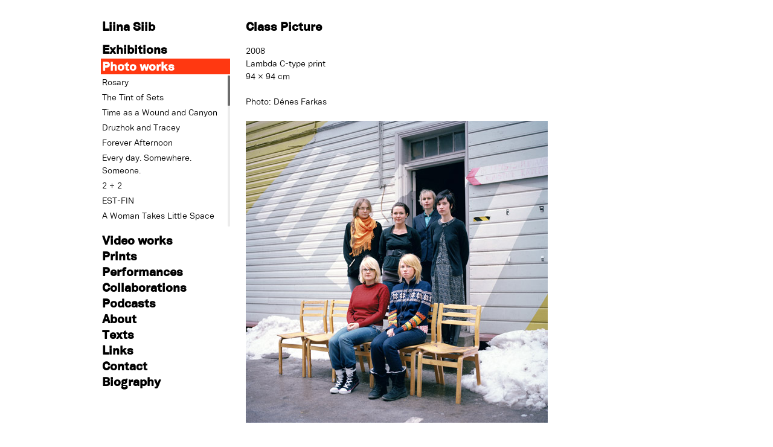

--- FILE ---
content_type: text/html; charset=UTF-8
request_url: https://liinasiib.com/class-picture/
body_size: 8213
content:
<!DOCTYPE html>
<html lang="en-US">
<head>
<meta charset="UTF-8" />
<meta name="viewport" content="width=device-width" />
<title>Class Picture | Liina Siib</title>
<meta name="description" content="Homepage of Liina Siib, visual artist." />
<meta name="author" content="Liina Siib" />
<meta name="keywords" content="Liina Siib, Exhibitions, Photo works, Video works" />
<link rel="profile" href="http://gmpg.org/xfn/11" />
<link rel="pingback" href="https://liinasiib.com/xmlrpc.php" />
<link href="https://liinasiib.com/wp-content/themes/liina-siib/js/CustomScrollbar/jquery.mCustomScrollbar.min.css" rel="stylesheet" type="text/css">

<!--[if lt IE 9]>
<script src="https://liinasiib.com/wp-content/themes/liina-siib/js/html5.js" type="text/javascript"></script>
<![endif]-->

<meta name='robots' content='max-image-preview:large' />
<link rel='dns-prefetch' href='//s.w.org' />
<link rel="alternate" type="application/rss+xml" title="Liina Siib &raquo; Feed" href="https://liinasiib.com/feed/" />
		<script type="text/javascript">
			window._wpemojiSettings = {"baseUrl":"https:\/\/s.w.org\/images\/core\/emoji\/13.1.0\/72x72\/","ext":".png","svgUrl":"https:\/\/s.w.org\/images\/core\/emoji\/13.1.0\/svg\/","svgExt":".svg","source":{"concatemoji":"https:\/\/liinasiib.com\/wp-includes\/js\/wp-emoji-release.min.js?ver=5.8.9"}};
			!function(e,a,t){var n,r,o,i=a.createElement("canvas"),p=i.getContext&&i.getContext("2d");function s(e,t){var a=String.fromCharCode;p.clearRect(0,0,i.width,i.height),p.fillText(a.apply(this,e),0,0);e=i.toDataURL();return p.clearRect(0,0,i.width,i.height),p.fillText(a.apply(this,t),0,0),e===i.toDataURL()}function c(e){var t=a.createElement("script");t.src=e,t.defer=t.type="text/javascript",a.getElementsByTagName("head")[0].appendChild(t)}for(o=Array("flag","emoji"),t.supports={everything:!0,everythingExceptFlag:!0},r=0;r<o.length;r++)t.supports[o[r]]=function(e){if(!p||!p.fillText)return!1;switch(p.textBaseline="top",p.font="600 32px Arial",e){case"flag":return s([127987,65039,8205,9895,65039],[127987,65039,8203,9895,65039])?!1:!s([55356,56826,55356,56819],[55356,56826,8203,55356,56819])&&!s([55356,57332,56128,56423,56128,56418,56128,56421,56128,56430,56128,56423,56128,56447],[55356,57332,8203,56128,56423,8203,56128,56418,8203,56128,56421,8203,56128,56430,8203,56128,56423,8203,56128,56447]);case"emoji":return!s([10084,65039,8205,55357,56613],[10084,65039,8203,55357,56613])}return!1}(o[r]),t.supports.everything=t.supports.everything&&t.supports[o[r]],"flag"!==o[r]&&(t.supports.everythingExceptFlag=t.supports.everythingExceptFlag&&t.supports[o[r]]);t.supports.everythingExceptFlag=t.supports.everythingExceptFlag&&!t.supports.flag,t.DOMReady=!1,t.readyCallback=function(){t.DOMReady=!0},t.supports.everything||(n=function(){t.readyCallback()},a.addEventListener?(a.addEventListener("DOMContentLoaded",n,!1),e.addEventListener("load",n,!1)):(e.attachEvent("onload",n),a.attachEvent("onreadystatechange",function(){"complete"===a.readyState&&t.readyCallback()})),(n=t.source||{}).concatemoji?c(n.concatemoji):n.wpemoji&&n.twemoji&&(c(n.twemoji),c(n.wpemoji)))}(window,document,window._wpemojiSettings);
		</script>
		<style type="text/css">
img.wp-smiley,
img.emoji {
	display: inline !important;
	border: none !important;
	box-shadow: none !important;
	height: 1em !important;
	width: 1em !important;
	margin: 0 .07em !important;
	vertical-align: -0.1em !important;
	background: none !important;
	padding: 0 !important;
}
</style>
	<link rel='stylesheet' id='Liina Siib-style-css'  href='https://liinasiib.com/wp-content/themes/liina-siib/style.css?ver=5.8.9' type='text/css' media='all' />
<link rel="https://api.w.org/" href="https://liinasiib.com/wp-json/" /><link rel="alternate" type="application/json" href="https://liinasiib.com/wp-json/wp/v2/posts/444" /><link rel="canonical" href="https://liinasiib.com/class-picture/" />
<link rel="alternate" type="application/json+oembed" href="https://liinasiib.com/wp-json/oembed/1.0/embed?url=https%3A%2F%2Fliinasiib.com%2Fclass-picture%2F" />
<link rel="alternate" type="text/xml+oembed" href="https://liinasiib.com/wp-json/oembed/1.0/embed?url=https%3A%2F%2Fliinasiib.com%2Fclass-picture%2F&#038;format=xml" />

<!-- BEGIN Clicky Analytics v2.2.3 Tracking - https://deconf.com/clicky-analytics-dashboard-wordpress/ -->
<script type="text/javascript">
  var clicky_custom = clicky_custom || {};
  clicky_custom.outbound_pattern = ['/go/','/out/'];
</script>

<script async src="//static.getclicky.com/101014123.js"></script>

<!-- END Clicky Analytics v2.2.3 Tracking - https://deconf.com/clicky-analytics-dashboard-wordpress/ -->

<script>
  (function(i,s,o,g,r,a,m){i['GoogleAnalyticsObject']=r;i[r]=i[r]||function(){
  (i[r].q=i[r].q||[]).push(arguments)},i[r].l=1*new Date();a=s.createElement(o),
  m=s.getElementsByTagName(o)[0];a.async=1;a.src=g;m.parentNode.insertBefore(a,m)
  })(window,document,'script','//www.google-analytics.com/analytics.js','ga');

  ga('create', 'UA-47934831-1', 'liinasiib.com');
  ga('send', 'pageview');

</script></head>

<body class="post-template-default single single-post postid-444 single-format-standard">
<div id="page" class="hfeed site">
		<header id="masthead" class="site-header" role="banner">
		<div class="site-branding">
			<h1 class="site-title"><a href="https://liinasiib.com/" title="Liina Siib" rel="home">Liina Siib</a></h1>
			<h2 class="site-description"></h2>
		</div>

	</header><!-- #masthead -->

	<div id="main" class="site-main">

	<div id="primary" class="content-area">
		<div id="content" class="site-content" role="main">

		
			
<article id="post-444" class="post-444 post type-post status-publish format-standard hentry category-photo-works" class="hentry">
	<header class="entry-header">
		<h1 class="entry-title">Class Picture</h1>

		
	</header><!-- .entry-header -->

	<div class="entry-content">
		<p>2008<br />
Lambda C-type print<br />
94 × 94 cm</p>
<p>Photo: Dénes Farkas</p>
<p><a href="https://liinasiib.com/wp-content/uploads/2013/05/klassipilt.jpg"><img loading="lazy" width="500" height="500" class="alignnone size-full wp-image-1405" alt="klassipilt" src="https://liinasiib.com/wp-content/uploads/2013/05/klassipilt.jpg" srcset="https://liinasiib.com/wp-content/uploads/2013/05/klassipilt.jpg 500w, https://liinasiib.com/wp-content/uploads/2013/05/klassipilt-150x150.jpg 150w, https://liinasiib.com/wp-content/uploads/2013/05/klassipilt-300x300.jpg 300w" sizes="(max-width: 500px) 100vw, 500px" /></a></p>
<p>&nbsp;</p>
			
	</div><!-- .entry-content -->

	<footer class="entry-meta">
		
		
					</footer><!-- .entry-meta -->
</article><!-- #post-## -->
				<nav role="navigation" id="nav-below" class="navigation-post">
		<h1 class="screen-reader-text">Post navigation</h1>

	
		<div class="nav-previous"><a href="https://liinasiib.com/birth-curve-room/" rel="prev"><span class="meta-nav">&larr;</span> Birth Curve Room</a></div>		<div class="nav-next"><a href="https://liinasiib.com/happy-hunting-grounds-3/" rel="next">Happy Hunting Grounds <span class="meta-nav">&rarr;</span></a></div>
	
	</nav><!-- #nav-below -->
	
			
		
		</div><!-- #content -->
	</div><!-- #primary -->

	<div id="secondary" class="widget-area" role="complementary">
				<aside id="nav_menu-2" class="widget widget_nav_menu"><div class="menu-navigation-container"><ul id="menu-navigation" class="menu"><li id="menu-item-19" class="menu-item-19"><a href="/liinasiib.com/the-tint-of-sets/">Exhibitions</a>
<ul class="sub-menu">
	<li id="menu-item-6533" class="menu-item-6533"><a href="https://liinasiib.com/the-tint-of-sets/">The Tint of Sets</a></li>
	<li id="menu-item-6310" class="menu-item-6310"><a href="https://liinasiib.com/atlas-of-amphibian-ness/">Atlas of Amphibian-ness</a></li>
	<li id="menu-item-6126" class="menu-item-6126"><a href="https://liinasiib.com/in-the-storm-of-roses/">In the Storm of Roses</a></li>
	<li id="menu-item-5908" class="menu-item-5908"><a href="https://liinasiib.com/the-meaning-of-plus/">The Meaning of Plus</a></li>
	<li id="menu-item-5707" class="menu-item-5707"><a href="https://liinasiib.com/linda-vilde-museum/">Linda Vilde Museum</a></li>
	<li id="menu-item-5316" class="menu-item-5316"><a href="https://liinasiib.com/huldufolk-hidden-people/">Huldufólk</a></li>
	<li id="menu-item-4898" class="menu-item-4898"><a href="https://liinasiib.com/politics-of-paradise/">Politics of Paradise</a></li>
	<li id="menu-item-5261" class="menu-item-5261"><a href="https://liinasiib.com/freedom-radio-39-89-19/">Freedom Radio 39.89.19</a></li>
	<li id="menu-item-4950" class="menu-item-4950"><a href="https://liinasiib.com/urban-symphony-in-e-minor-ii/">Urban Symphony in E-minor II</a></li>
	<li id="menu-item-4947" class="menu-item-4947"><a href="https://liinasiib.com/urban-symphony-in-e-minor-i/">Urban Symphony in E-minor I</a></li>
	<li id="menu-item-4713" class="menu-item-4713"><a href="https://liinasiib.com/riboca1/">RIBOCA1</a></li>
	<li id="menu-item-4555" class="menu-item-4555"><a href="https://liinasiib.com/das-trugbild/">Das Trugbild</a></li>
	<li id="menu-item-4234" class="menu-item-4234"><a href="https://liinasiib.com/the-chimera/">The Chimera</a></li>
	<li id="menu-item-3877" class="menu-item-3877"><a href="https://liinasiib.com/prosumer/">Prosu(u)mer</a></li>
	<li id="menu-item-3621" class="menu-item-3621"><a href="https://liinasiib.com/kuff/">KuFF</a></li>
	<li id="menu-item-2983" class="menu-item-2983"><a href="https://liinasiib.com/the-girls-next-door-2/">The Girls Next Door</a></li>
	<li id="menu-item-3160" class="menu-item-3160"><a href="https://liinasiib.com/saaremaa-waltz-2/">Saaremaa Waltz</a></li>
	<li id="menu-item-3113" class="menu-item-3113"><a href="https://liinasiib.com/our-personal-archives/">Our Personal Archives</a></li>
	<li id="menu-item-3014" class="menu-item-3014"><a href="https://liinasiib.com/spin-around-and-twirl-2/">Spin around and twirl. Stuttgart</a></li>
	<li id="menu-item-2925" class="menu-item-2925"><a href="https://liinasiib.com/time-out/">Time Out</a></li>
	<li id="menu-item-2908" class="menu-item-2908"><a href="https://liinasiib.com/telling-tales-vilnius/">Telling Tales. Vilnius</a></li>
	<li id="menu-item-2872" class="menu-item-2872"><a href="https://liinasiib.com/shifting-identities/">Shifting Identities</a></li>
	<li id="menu-item-2696" class="menu-item-2696"><a href="https://liinasiib.com/spin-around-and-twirl/">Spin around and twirl. Berlin</a></li>
	<li id="menu-item-2657" class="menu-item-2657"><a href="https://liinasiib.com/carnations-and-tulips/">Carnations and Tulips</a></li>
	<li id="menu-item-2466" class="menu-item-2466"><a href="https://liinasiib.com/literacy/">Literacy – Illiteracy</a></li>
	<li id="menu-item-2483" class="menu-item-2483"><a href="https://liinasiib.com/telling-tales/">Telling Tales. Biel / Bienne</a></li>
	<li id="menu-item-2445" class="menu-item-2445"><a href="https://liinasiib.com/capa-project-contemporary-projected-images/">Capa Project – Contemporary Projected Images</a></li>
	<li id="menu-item-2404" class="menu-item-2404"><a href="https://liinasiib.com/i-dont-eat-flowers/">I Don’t Eat Flowers</a></li>
	<li id="menu-item-2032" class="menu-item-2032"><a href="https://liinasiib.com/from-artist-to-the-library-4/">From Artists to the Library</a></li>
	<li id="menu-item-702" class="menu-item-702"><a href="https://liinasiib.com/icastica-3/">Icastica</a></li>
	<li id="menu-item-408" class="menu-item-408"><a href="https://liinasiib.com/ladyfest/">LadyFest</a></li>
	<li id="menu-item-409" class="menu-item-409"><a href="https://liinasiib.com/the-girls-next-door/">The Girls Next Door</a></li>
	<li id="menu-item-410" class="menu-item-410"><a href="https://liinasiib.com/eesti-fotokunstimess/">Estonian photo art fair</a></li>
	<li id="menu-item-411" class="menu-item-411"><a href="https://liinasiib.com/speed-of-darkness-and-other-stories/">Speed of Darkness and Other Stories</a></li>
	<li id="menu-item-412" class="menu-item-412"><a href="https://liinasiib.com/mazzano/">Mazzano!</a></li>
	<li id="menu-item-413" class="menu-item-413"><a href="https://liinasiib.com/a-woman-takes-little-space/">A Woman Takes Little Space – vol 3</a></li>
	<li id="menu-item-414" class="menu-item-414"><a href="https://liinasiib.com/art-as-drug/">Art As Drug</a></li>
	<li id="menu-item-415" class="menu-item-415"><a href="https://liinasiib.com/sylt-without-ulrike/">Sylt Without Ulrike</a></li>
	<li id="menu-item-823" class="menu-item-823"><a href="https://liinasiib.com/a-woman-takes-little-space-3/">A Woman Takes Little Space – 54th Venice Biennale</a></li>
	<li id="menu-item-940" class="menu-item-940"><a href="https://liinasiib.com/revenge/">Revenge</a></li>
	<li id="menu-item-941" class="menu-item-941"><a href="https://liinasiib.com/gimme-danger/">Gimme Danger</a></li>
	<li id="menu-item-942" class="menu-item-942"><a href="https://liinasiib.com/take-care/">Take Care</a></li>
	<li id="menu-item-943" class="menu-item-943"><a href="https://liinasiib.com/the-man-in-the-back-seat/">The Man In The Back Seat</a></li>
	<li id="menu-item-1033" class="menu-item-1033"><a href="https://liinasiib.com/a-woman-takes-little-space-2/">A Woman Takes Little Space</a></li>
	<li id="menu-item-417" class="menu-item-417"><a href="https://liinasiib.com/happy-hunting-grounds-2/">Happy Hunting Grounds</a></li>
	<li id="menu-item-420" class="menu-item-420"><a href="https://liinasiib.com/apartness/">Apartness</a></li>
	<li id="menu-item-421" class="menu-item-421"><a href="https://liinasiib.com/restaging-the-past/">Restaging the Past</a></li>
	<li id="menu-item-422" class="menu-item-422"><a href="https://liinasiib.com/the-border-state/">The Border State</a></li>
	<li id="menu-item-424" class="menu-item-424"><a href="https://liinasiib.com/continuous-past/">Continuous Past</a></li>
	<li id="menu-item-423" class="menu-item-423"><a href="https://liinasiib.com/transparent-generation/">Transparent Generation</a></li>
	<li id="menu-item-426" class="menu-item-426"><a href="https://liinasiib.com/lla-ri-lli-ra/">Lla Ri Lli Ra</a></li>
	<li id="menu-item-427" class="menu-item-427"><a href="https://liinasiib.com/wake-up/">Wake Up!</a></li>
	<li id="menu-item-428" class="menu-item-428"><a href="https://liinasiib.com/time-in-mazzano-3/">Time in Mazzano 3</a></li>
	<li id="menu-item-429" class="menu-item-429"><a href="https://liinasiib.com/eye-strip/">Eye Strip</a></li>
	<li id="menu-item-430" class="menu-item-430"><a href="https://liinasiib.com/marlowe-2/">Marlowe</a></li>
	<li id="menu-item-431" class="menu-item-431"><a href="https://liinasiib.com/xiii-cerveira-biennial/">XIII Cerveira Biennial</a></li>
	<li id="menu-item-432" class="menu-item-432"><a href="https://liinasiib.com/stepdesires/">Stepdesires</a></li>
	<li id="menu-item-433" class="menu-item-433"><a href="https://liinasiib.com/drive/">Drive</a></li>
</ul>
</li>
<li id="menu-item-62" class="current-menu-parent menu-item-62"><a href="https://liinasiib.com/rosary/">Photo works</a>
<ul class="sub-menu">
	<li id="menu-item-6631" class="menu-item-6631"><a href="https://liinasiib.com/rosary/">Rosary</a></li>
	<li id="menu-item-6548" class="menu-item-6548"><a href="https://liinasiib.com/the-tint-of-sets-2/">The Tint of Sets</a></li>
	<li id="menu-item-6395" class="menu-item-6395"><a href="https://liinasiib.com/time-as-a-wound-and-canyon/">Time as a Wound and Canyon</a></li>
	<li id="menu-item-6160" class="menu-item-6160"><a href="https://liinasiib.com/druzhok-and-tracey/">Druzhok and Tracey</a></li>
	<li id="menu-item-6355" class="menu-item-6355"><a href="https://liinasiib.com/forever-afternoon/">Forever Afternoon</a></li>
	<li id="menu-item-6089" class="menu-item-6089"><a href="https://liinasiib.com/every-day-somewhere-someone/">Every day. Somewhere. Someone.</a></li>
	<li id="menu-item-5402" class="menu-item-5402"><a href="https://liinasiib.com/2-2/">2 + 2</a></li>
	<li id="menu-item-6271" class="menu-item-6271"><a href="https://liinasiib.com/est-fin/">EST-FIN</a></li>
	<li id="menu-item-1666" class="menu-item-1666"><a href="https://liinasiib.com/a-woman-takes-little-space-ph/">A Woman Takes Little Space</a></li>
	<li id="menu-item-4215" class="menu-item-4215"><a href="https://liinasiib.com/tallinn-book-printers/">Tallinn Book Printers</a></li>
	<li id="menu-item-4333" class="menu-item-4333"><a href="https://liinasiib.com/the-cooks/">Cook and Bake</a></li>
	<li id="menu-item-2882" class="menu-item-2882"><a href="https://liinasiib.com/lido-di-ostia/">Lido di Ostia</a></li>
	<li id="menu-item-3871" class="menu-item-3871"><a href="https://liinasiib.com/kyiv-april-1986/">Kyiv April 1986</a></li>
	<li id="menu-item-477" class="menu-item-477"><a href="https://liinasiib.com/terra-mariana/">Terra Mariana</a></li>
	<li id="menu-item-476" class="menu-item-476"><a href="https://liinasiib.com/double-happiness-2/">Double Happiness</a></li>
	<li id="menu-item-2766" class="menu-item-2766"><a href="https://liinasiib.com/sylt-beach-2/">Sylt Beach</a></li>
	<li id="menu-item-478" class="menu-item-478"><a href="https://liinasiib.com/hansel-und-gretel/">Hänsel und Gretel</a></li>
	<li id="menu-item-481" class="menu-item-481"><a href="https://liinasiib.com/a-room-of-ones-own-2/">A Room of One’s Own</a></li>
	<li id="menu-item-482" class="menu-item-482"><a href="https://liinasiib.com/apartness-2/">Apartness</a></li>
	<li id="menu-item-483" class="menu-item-483"><a href="https://liinasiib.com/revenge-location/">Revenge Location</a></li>
	<li id="menu-item-484" class="menu-item-484"><a href="https://liinasiib.com/happy-hunting-grounds-3/">Happy Hunting Grounds</a></li>
	<li id="menu-item-485" class="current-menu-item menu-item-485"><a href="https://liinasiib.com/class-picture/" aria-current="page">Class Picture</a></li>
	<li id="menu-item-486" class="menu-item-486"><a href="https://liinasiib.com/birth-curve-room/">Birth Curve Room</a></li>
	<li id="menu-item-487" class="menu-item-487"><a href="https://liinasiib.com/sojamae/">Sõjamäe</a></li>
	<li id="menu-item-488" class="menu-item-488"><a href="https://liinasiib.com/lla-ri-lli-ra-2/">Lla Ri Lli Ra</a></li>
	<li id="menu-item-489" class="menu-item-489"><a href="https://liinasiib.com/piacere-di-noia/">Piacere di noia</a></li>
	<li id="menu-item-490" class="menu-item-490"><a href="https://liinasiib.com/herr-und-hund/">Herr und Hund</a></li>
	<li id="menu-item-491" class="menu-item-491"><a href="https://liinasiib.com/marlowe-path/">Marlowe Path</a></li>
	<li id="menu-item-492" class="menu-item-492"><a href="https://liinasiib.com/dexiosis/">Dexiosis</a></li>
	<li id="menu-item-493" class="menu-item-493"><a href="https://liinasiib.com/botanical-garden/">Botanical Garden</a></li>
	<li id="menu-item-494" class="menu-item-494"><a href="https://liinasiib.com/the-fig-leaf/">The Fig Leaf</a></li>
	<li id="menu-item-495" class="menu-item-495"><a href="https://liinasiib.com/toys/">Toys</a></li>
	<li id="menu-item-496" class="menu-item-496"><a href="https://liinasiib.com/movie-posters/">Movie Posters</a></li>
	<li id="menu-item-498" class="menu-item-498"><a href="https://liinasiib.com/childrens-album-ii/">Children’s Album II</a></li>
	<li id="menu-item-499" class="menu-item-499"><a href="https://liinasiib.com/childrens-album-i/">Children’s Album I</a></li>
	<li id="menu-item-500" class="menu-item-500"><a href="https://liinasiib.com/shift/">Shift</a></li>
	<li id="menu-item-502" class="menu-item-502"><a href="https://liinasiib.com/hypnosis/">Hypnosis</a></li>
	<li id="menu-item-503" class="menu-item-503"><a href="https://liinasiib.com/sharmanka-sharlatanka/">Sharmanka-Sharlatanka</a></li>
	<li id="menu-item-504" class="menu-item-504"><a href="https://liinasiib.com/seance/">Séance</a></li>
	<li id="menu-item-505" class="menu-item-505"><a href="https://liinasiib.com/pastoral/">Pastoral</a></li>
	<li id="menu-item-506" class="menu-item-506"><a href="https://liinasiib.com/le-carceri/">Le Carceri</a></li>
	<li id="menu-item-507" class="menu-item-507"><a href="https://liinasiib.com/scratch-drive/">Scratch Drive</a></li>
	<li id="menu-item-508" class="menu-item-508"><a href="https://liinasiib.com/presumed-innocence-ii/">Presumed Innocence II</a></li>
	<li id="menu-item-509" class="menu-item-509"><a href="https://liinasiib.com/presumed-innocence-i/">Presumed Innocence I</a></li>
	<li id="menu-item-510" class="menu-item-510"><a href="https://liinasiib.com/hospitality/">Hospitality</a></li>
	<li id="menu-item-511" class="menu-item-511"><a href="https://liinasiib.com/coat-of-the-season/">Coat of the Season</a></li>
	<li id="menu-item-512" class="menu-item-512"><a href="https://liinasiib.com/desidentification/">Desidentification</a></li>
	<li id="menu-item-513" class="menu-item-513"><a href="https://liinasiib.com/stills/">Stills</a></li>
	<li id="menu-item-514" class="menu-item-514"><a href="https://liinasiib.com/still-life/">Still life</a></li>
</ul>
</li>
<li id="menu-item-63" class="menu-item-63"><a href="https://liinasiib.com/and-then-came-the-end/">Video works</a>
<ul class="sub-menu">
	<li id="menu-item-6657" class="menu-item-6657"><a href="https://liinasiib.com/and-then-came-the-end/">And Then Came The End</a></li>
	<li id="menu-item-6407" class="menu-item-6407"><a href="https://liinasiib.com/period-and-system/">Period and System</a></li>
	<li id="menu-item-6438" class="menu-item-6438"><a href="https://liinasiib.com/august-procession/">August Procession</a></li>
	<li id="menu-item-5231" class="menu-item-5231"><a href="https://liinasiib.com/die-etappe/">Die Etappe</a></li>
	<li id="menu-item-5251" class="menu-item-5251"><a href="https://liinasiib.com/25-02-_26-02/">25.02._26.02.</a></li>
	<li id="menu-item-5121" class="menu-item-5121"><a href="https://liinasiib.com/haeska/">Haeska</a></li>
	<li id="menu-item-5111" class="menu-item-5111"><a href="https://liinasiib.com/tallinn-1967/">Tallinn-1967</a></li>
	<li id="menu-item-4498" class="menu-item-4498"><a href="https://liinasiib.com/suite/">Suite</a></li>
	<li id="menu-item-4091" class="menu-item-4091"><a href="https://liinasiib.com/orbs/">Orbs</a></li>
	<li id="menu-item-4085" class="menu-item-4085"><a href="https://liinasiib.com/coffee-machine/">Coffee Machine</a></li>
	<li id="menu-item-4029" class="menu-item-4029"><a href="https://liinasiib.com/the-corridor/">The Corridor</a></li>
	<li id="menu-item-3105" class="menu-item-3105"><a href="https://liinasiib.com/the-ship/">The Ship</a></li>
	<li id="menu-item-2678" class="menu-item-2678"><a href="https://liinasiib.com/saaremaa-waltz/">Saaremaa Waltz</a></li>
	<li id="menu-item-3286" class="menu-item-3286"><a href="https://liinasiib.com/park-exercises/">Park. Exercises 1</a></li>
	<li id="menu-item-3297" class="menu-item-3297"><a href="https://liinasiib.com/park-exercises-2/">Park. Exercises 2</a></li>
	<li id="menu-item-4138" class="menu-item-4138"><a href="https://liinasiib.com/mass-line-office-1-2/">Mass Line. Office 1 &#038; 2</a></li>
	<li id="menu-item-2597" class="menu-item-2597"><a href="https://liinasiib.com/suggestions/">Suggestions</a></li>
	<li id="menu-item-280" class="menu-item-280"><a href="https://liinasiib.com/carcere/">Carcere. Prison</a></li>
	<li id="menu-item-289" class="menu-item-289"><a href="https://liinasiib.com/divine/">Divine</a></li>
	<li id="menu-item-290" class="menu-item-290"><a href="https://liinasiib.com/double-happiness/">Double Happiness</a></li>
	<li id="menu-item-299" class="menu-item-299"><a href="https://liinasiib.com/luomashi-daijie-hulang-fu/">Luomashi Daijie Hulang Fu</a></li>
	<li id="menu-item-301" class="menu-item-301"><a href="https://liinasiib.com/mineralwasser/">Mineralwasser</a></li>
	<li id="menu-item-296" class="menu-item-296"><a href="https://liinasiib.com/kinderdisco/">Kinderdisco</a></li>
	<li id="menu-item-315" class="menu-item-315"><a href="https://liinasiib.com/a-room-of-ones-own/">A Room of One’s Own</a></li>
	<li id="menu-item-310" class="menu-item-310"><a href="https://liinasiib.com/unsocial-hours/">Unsocial Hours</a></li>
	<li id="menu-item-284" class="menu-item-284"><a href="https://liinasiib.com/averse-body/">Averse Body</a></li>
	<li id="menu-item-292" class="menu-item-292"><a href="https://liinasiib.com/gimme-danger-iii/">Gimme Danger III</a></li>
	<li id="menu-item-291" class="menu-item-291"><a href="https://liinasiib.com/gimme-danger-i/">Gimme Danger I</a></li>
	<li id="menu-item-282" class="menu-item-282"><a href="https://liinasiib.com/apostrophe/">Apostrophe</a></li>
	<li id="menu-item-285" class="menu-item-285"><a href="https://liinasiib.com/banned-words/">Banned Words</a></li>
	<li id="menu-item-312" class="menu-item-312"><a href="https://liinasiib.com/who-is-the-boy-next-to-me/">Who Is The Boy Next To Me?</a></li>
	<li id="menu-item-295" class="menu-item-295"><a href="https://liinasiib.com/i-the-moon-and-my-shadow/">I, The Moon and My Shadow</a></li>
	<li id="menu-item-3405" class="menu-item-3405"><a href="https://liinasiib.com/vabaduse-square/">Freedom Square</a></li>
	<li id="menu-item-3390" class="menu-item-3390"><a href="https://liinasiib.com/s-mustard/">S-Mustard</a></li>
	<li id="menu-item-293" class="menu-item-293"><a href="https://liinasiib.com/grave-digger/">Grave Digger</a></li>
	<li id="menu-item-308" class="menu-item-308"><a href="https://liinasiib.com/the-melancholy-of-departure/">The Melancholy of Departure</a></li>
	<li id="menu-item-298" class="menu-item-298"><a href="https://liinasiib.com/la-gratuggia/">La Gratuggia</a></li>
	<li id="menu-item-303" class="menu-item-303"><a href="https://liinasiib.com/quartieri-spagnoli/">Quartieri Spagnoli</a></li>
	<li id="menu-item-304" class="menu-item-304"><a href="https://liinasiib.com/scala-santa/">Scala Santa</a></li>
	<li id="menu-item-300" class="menu-item-300"><a href="https://liinasiib.com/marlowe/">Marlowe</a></li>
	<li id="menu-item-297" class="menu-item-297"><a href="https://liinasiib.com/kiosk/">Kiosk</a></li>
	<li id="menu-item-294" class="menu-item-294"><a href="https://liinasiib.com/house-of-sleep/">House of Sleep</a></li>
	<li id="menu-item-288" class="menu-item-288"><a href="https://liinasiib.com/compromise-excluded/">Compromise Excluded</a></li>
	<li id="menu-item-3362" class="menu-item-3362"><a href="https://liinasiib.com/gradiva/">Gradiva</a></li>
	<li id="menu-item-305" class="menu-item-305"><a href="https://liinasiib.com/sweet/">Sweet</a></li>
	<li id="menu-item-283" class="menu-item-283"><a href="https://liinasiib.com/ass/">Ass</a></li>
	<li id="menu-item-311" class="menu-item-311"><a href="https://liinasiib.com/what-is-to-be-done/">What Is To Be Done?</a></li>
	<li id="menu-item-3372" class="menu-item-3372"><a href="https://liinasiib.com/the-pub/">The Pub</a></li>
	<li id="menu-item-281" class="menu-item-281"><a href="https://liinasiib.com/a-street/">A Street</a></li>
	<li id="menu-item-309" class="menu-item-309"><a href="https://liinasiib.com/the-station/">The Station</a></li>
	<li id="menu-item-3466" class="menu-item-3466"><a href="https://liinasiib.com/divorce/">Divorce</a></li>
</ul>
</li>
<li id="menu-item-6595" class="menu-item-6595"><a href="https://liinasiib.com/the-tint-of-sets-typography/">Prints</a>
<ul class="sub-menu">
	<li id="menu-item-6598" class="menu-item-6598"><a href="https://liinasiib.com/the-tint-of-sets-typography/">The Tint of Sets. Typography</a></li>
</ul>
</li>
<li id="menu-item-64" class="menu-item-64"><a href="https://liinasiib.com/a-cleaner-a-trainer-a-nurse-a-teacher-a-beautician/">Performances</a>
<ul class="sub-menu">
	<li id="menu-item-4168" class="menu-item-4168"><a href="https://liinasiib.com/a-cleaner-a-trainer-a-nurse-a-teacher-a-beautician/">A Cleaner, A Trainer, A Nurse, A Teacher, A Beautician</a></li>
	<li id="menu-item-3679" class="menu-item-3679"><a href="https://liinasiib.com/kilometre-of-sculpture/">Poetry or Freedom</a></li>
	<li id="menu-item-2215" class="menu-item-2215"><a href="https://liinasiib.com/mass-line/">Mass Line</a></li>
</ul>
</li>
<li id="menu-item-4198" class="menu-item-4198"><a href="https://liinasiib.com/resemblance-through-contact-grammar-of-imprint/">Collaborations</a>
<ul class="sub-menu">
	<li id="menu-item-5599" class="menu-item-5599"><a href="https://liinasiib.com/resemblance-through-contact-grammar-of-imprint/">Resemblance Through Contact. Grammar of Imprint</a></li>
	<li id="menu-item-5456" class="menu-item-5456"><a href="https://liinasiib.com/isolation-dialogues/">Isolation Dialogues</a></li>
	<li id="menu-item-5243" class="menu-item-5243"><a href="https://liinasiib.com/where-do-find-the-onions/">Where to Find the Onions</a></li>
	<li id="menu-item-4104" class="menu-item-4104"><a href="https://liinasiib.com/lago/">Lago</a></li>
	<li id="menu-item-407" class="menu-item-407"><a href="https://liinasiib.com/afterlives-of-gardens/">Opposing Eden</a></li>
</ul>
</li>
<li id="menu-item-4816" class="menu-item-4816"><a href="https://liinasiib.com/urban-symphony-in-e-minor/">Podcasts</a>
<ul class="sub-menu">
	<li id="menu-item-4819" class="menu-item-4819"><a href="https://liinasiib.com/urban-symphony-in-e-minor-2/">Urban Symphony in E-minor</a></li>
</ul>
</li>
<li id="menu-item-5757" class="menu-item-5757"><a href="https://liinasiib.com/about/">About</a></li>
<li id="menu-item-57" class="menu-item-57"><a href="/fox-with-a-camera/">Texts</a>
<ul class="sub-menu">
	<li id="menu-item-5767" class="menu-item-5767"><a href="https://liinasiib.com/fox-with-a-camera/">Fox with a Camera</a></li>
	<li id="menu-item-588" class="menu-item-588"><a href="https://liinasiib.com/significant-margins-as-seen-by-liina-siib/">Significant Margins as Seen by Liina Siib</a></li>
	<li id="menu-item-163" class="menu-item-163"><a href="https://liinasiib.com/a-woman-takes-little-space-liina-siib-and-braha-ettinger-claiming-subjectivity-for-losers/">A Woman Takes Little Space: Liina Siib and Braha Ettinger claiming subjectivity for losers</a></li>
	<li id="menu-item-169" class="menu-item-169"><a href="https://liinasiib.com/women-take-little-space/">Women Take Little Space</a></li>
	<li id="menu-item-165" class="menu-item-165"><a href="https://liinasiib.com/eat-pray-love/">Eat, Pray, Love …</a></li>
	<li id="menu-item-164" class="menu-item-164"><a href="https://liinasiib.com/dealing-with-yourself-through-others/">Dealing With Yourself Through Others</a></li>
	<li id="menu-item-167" class="menu-item-167"><a href="https://liinasiib.com/staged-reality-and-signs-of-actuality-in-the-art-of-liina-siib/">Staged reality and signs of actuality in the art of Liina Siib</a></li>
	<li id="menu-item-168" class="menu-item-168"><a href="https://liinasiib.com/the-two-c-s-of-liina-siib/">The Two C-s of Liina Siib</a></li>
	<li id="menu-item-166" class="menu-item-166"><a href="https://liinasiib.com/liina-siib-exiting-films-through-the-back-door/">Liina Siib: Exiting Films through the Back Door</a></li>
</ul>
</li>
<li id="menu-item-2242" class="menu-item-2242"><a href="https://liinasiib.com/links/">Links</a></li>
<li id="menu-item-2083" class="menu-item-2083"><a href="https://liinasiib.com/contacts/">Contact</a></li>
<li id="menu-item-59" class="menu-item-59"><a href="https://liinasiib.com/biography/">Biography</a></li>
</ul></div></aside>	</div><!-- #secondary -->

	</div><!-- #main -->



</div>


<footer>
	<p>Copyright &copy; Liina Siib 2013</a></p>
</footer>
<script src="http://ajax.googleapis.com/ajax/libs/jquery/1/jquery.min.js" type="text/javascript"></script>
<script>window.jQuery || document.write('<script src="https://liinasiib.com/wp-content/themes/liina-siib/js/jquery-1.9.0.min.js"><\/script>')</script>
<script type="text/javascript" src="https://liinasiib.com/wp-content/themes/liina-siib/js/CustomScrollbar/jquery.mCustomScrollbar.min.js"></script>
<script type="text/javascript" src="https://liinasiib.com/wp-content/themes/liina-siib/js/main.js?v=1"></script>


<script type='text/javascript' src='https://liinasiib.com/wp-content/themes/liina-siib/js/navigation.js?v=1&#038;ver=20120206' id='Liina Siib-navigation-js'></script>
<script type='text/javascript' src='https://liinasiib.com/wp-content/themes/liina-siib/js/skip-link-focus-fix.js?ver=20130115' id='Liina Siib-skip-link-focus-fix-js'></script>
<script type='text/javascript' src='https://liinasiib.com/wp-includes/js/wp-embed.min.js?ver=5.8.9' id='wp-embed-js'></script>
            <script>
                if( null != document.querySelector("#wp-admin-bar-my-sites > .ab-item > .jlt-admin-bar-menu")){
                    document.querySelector("#wp-admin-bar-my-sites").id ="wp-admin-bar-my-sites-custom";
                }
                if( null != document.querySelector("#wp-admin-bar-new-content > .ab-item > .jlt-admin-bar-menu")){
                    document.querySelector("#wp-admin-bar-new-content").id ="wp-admin-bar-new-content-custom";
                }
                if( null != document.querySelector("#wp-admin-bar-comments > .ab-item > .jlt-admin-bar-menu")){
                    document.querySelector("#wp-admin-bar-comments").id ="wp-admin-bar-comments-custom";
                }
                if( null != document.querySelector("#wp-admin-bar-updates > .ab-item > .jlt-admin-bar-menu")){
                    document.querySelector("#wp-admin-bar-updates").id ="wp-admin-bar-updates-custom";
                }
                if( null != document.querySelector("#wp-admin-bar-customize > .ab-item > .jlt-admin-bar-menu")){
                    document.querySelector("#wp-admin-bar-customize").id ="wp-admin-bar-customize-custom";
                }
                if( null != document.querySelector("#wp-admin-bar-site-editor > .ab-item > .jlt-admin-bar-menu")){
                    document.querySelector("#wp-admin-bar-site-editor").id ="wp-admin-bar-site-editor-custom";
                }
                if( null != document.querySelector("#wp-admin-bar-site-name > .ab-item > .jlt-admin-bar-menu")){
                    document.querySelector("#wp-admin-bar-site-name").id ="wp-admin-bar-site-name-custom";
                }
                if( null != document.querySelector("#wp-admin-bar-wp-logo > .ab-item > .jlt-admin-bar-menu")){
                    document.querySelector("#wp-admin-bar-wp-logo").id ="wp-admin-bar-wp-logo-custom";
                }
            </script>
        
</body>
</html>


--- FILE ---
content_type: text/css
request_url: https://liinasiib.com/wp-content/themes/liina-siib/style.css?ver=5.8.9
body_size: 5003
content:
/*
Theme Name: Liina Siib
Theme URI:
Author: Kerli Virk, Risto Risti
Author URI:
Description:
Version: 1.0
License: GNU General Public License
License URI:
Tags:


*/


/* =Reset
-------------------------------------------------------------- */

html, body, div, span, applet, object, iframe,
h1, h2, h3, h4, h5, h6, p, blockquote, pre,
a, abbr, acronym, address, big, cite, code,
del, dfn, em, font, ins, kbd, q, s, samp,
small, strike, strong, sub, sup, tt, var,
dl, dt, dd, ol, ul, li,
fieldset, form, label, legend,
table, caption, tbody, tfoot, thead, tr, th, td {
	border: 0;
	/*font-family: inherit;*/
	font-family: VaudDisplay-Book;
	font-size: 100%;
	font-style: inherit;
	font-weight: inherit;
	margin: 0;
	outline: 0;
	padding: 0;
	vertical-align: baseline;
}
html {
	font-size: 62.5%; /* Corrects text resizing oddly in IE6/7 when body font-size is set using em units http://clagnut.com/blog/348/#c790 */
	overflow-y: scroll; /* Keeps page centred in all browsers regardless of content height */
	-webkit-text-size-adjust: 100%; /* Prevents iOS text size adjust after orientation change, without disabling user zoom */
	-ms-text-size-adjust: 100%; /* www.456bereastreet.com/archive/201012/controlling_text_size_in_safari_for_ios_without_disabling_user_zoom/ */
}
body {
	background: #fff;
}
article,
aside,
details,
figcaption,
figure,
footer,
header,
nav,
section {
	display: block;
}
ol, ul {
	list-style: none;
}
table { /* tables still need 'cellspacing="0"' in the markup */
	border-collapse: separate;
	border-spacing: 0;
}
caption, th, td {
	font-weight: normal;
	text-align: left;
}
blockquote:before, blockquote:after,
q:before, q:after {
	content: "";
}
blockquote, q {
	quotes: "" "";
}
a:focus {
	outline: thin dotted;
}
a:hover,
a:active { /* Improves readability when focused and also mouse hovered in all browsers people.opera.com/patrickl/experiments/keyboard/test */
	outline: 0;
}
a img {
	border: 0;
}


/* =Global
----------------------------------------------- */

body,
button,
input,
select,
textarea {
	color: #404040;
	/*font-family: sans-serif;*/
font-family: VaudDisplay-Book;
	font-size: 16px;
	font-size: 1.6rem;
	line-height: 1.5;
}

/* Headings */
h1,h2,h3,h4,h5,h6 {
	clear: both;
}
hr {
	background-color: #ccc;
	border: 0;
	height: 1px;
	margin-bottom: 1.5em;
}

/* Text elements */
p {
	margin-bottom: 1.5em;
}
ul, ol {
	margin: 0 0 1.5em 3em;
}
ul {
	list-style: disc;
}
ol {
	list-style: decimal;
}
li > ul,
li > ol {
	margin-bottom: 0;
	margin-left: 1.5em;
}
dt {
	font-weight: bold;
}
dd {
	margin: 0 1.5em 1.5em;
}
b, strong {
	font-weight: bold;
	font-family:VaudDisplay-Bold!important;
}
dfn, cite, em, i {
	font-style: normal;
}
blockquote {
	margin: 0 1.5em;
}
address {
	margin: 0 0 1.5em;
}
pre {
	background: #eee;
	font-family: "Courier 10 Pitch", Courier, monospace;
	font-size: 15px;
	font-size: 1.5rem;
	line-height: 1.6;
	margin-bottom: 1.6em;
	padding: 1.6em;
	overflow: auto;
	max-width: 100%;
}
code, kbd, tt, var {
	font: 15px Monaco, Consolas, "Andale Mono", "DejaVu Sans Mono", monospace;
}
abbr, acronym {
	border-bottom: 1px dotted #666;
	cursor: help;
}
mark, ins {
	background: #fff9c0;
	text-decoration: none;
}
sup,
sub {
	font-size: 75%;
	height: 0;
	line-height: 0;
	position: relative;
	vertical-align: baseline;
}
sup {
	bottom: 1ex;
}
sub {
	top: .5ex;
}
small {
	font-size: 75%;
}
big {
	font-size: 125%;
}
figure {
	margin: 0;
}
table {
	margin: 0 0 1.5em;
	width: 100%;
}
th {
	font-weight: bold;
}
.entry-content video, img {
	height: auto;
}
button,
input,
select,
textarea {
	font-size: 100%; /* Corrects font size not being inherited in all browsers */
	margin: 0; /* Addresses margins set differently in IE6/7, F3/4, S5, Chrome */
	vertical-align: baseline; /* Improves appearance and consistency in all browsers */
	*vertical-align: middle; /* Improves appearance and consistency in all browsers */
}
button,
input {
	line-height: normal; /* Addresses FF3/4 setting line-height using !important in the UA stylesheet */
}
button,
html input[type="button"],
input[type="reset"],
input[type="submit"] {
	border: 1px solid #ccc;
	border-color: #ccc #ccc #bbb #ccc;
	border-radius: 3px;
	background: #e6e6e6;
	box-shadow: inset 0 1px 0 rgba(255, 255, 255, 0.5), inset 0 15px 17px rgba(255, 255, 255, 0.5), inset 0 -5px 12px rgba(0, 0, 0, 0.05);
	color: rgba(0, 0, 0, .8);
	cursor: pointer; /* Improves usability and consistency of cursor style between image-type 'input' and others */
	-webkit-appearance: button; /* Corrects inability to style clickable 'input' types in iOS */
	font-size: 12px;
	font-size: 1.2rem;
	line-height: 1;
	padding: .6em 1em .4em;
	text-shadow: 0 1px 0 rgba(255, 255, 255, 0.8);
}
button:hover,
html input[type="button"]:hover,
input[type="reset"]:hover,
input[type="submit"]:hover {
	border-color: #ccc #bbb #aaa #bbb;
	box-shadow: inset 0 1px 0 rgba(255, 255, 255, 0.8), inset 0 15px 17px rgba(255, 255, 255, 0.8), inset 0 -5px 12px rgba(0, 0, 0, 0.02);
}
button:focus,
html input[type="button"]:focus,
input[type="reset"]:focus,
input[type="submit"]:focus,
button:active,
html input[type="button"]:active,
input[type="reset"]:active,
input[type="submit"]:active {
	border-color: #aaa #bbb #bbb #bbb;
	box-shadow: inset 0 -1px 0 rgba(255, 255, 255, 0.5), inset 0 2px 5px rgba(0, 0, 0, 0.15);
}
input[type="checkbox"],
input[type="radio"] {
	box-sizing: border-box; /* Addresses box sizing set to content-box in IE8/9 */
	padding: 0; /* Addresses excess padding in IE8/9 */
}
input[type="search"] {
	-webkit-appearance: textfield; /* Addresses appearance set to searchfield in S5, Chrome */
	-webkit-box-sizing: content-box; /* Addresses box sizing set to border-box in S5, Chrome (include -moz to future-proof) */
	-moz-box-sizing:    content-box;
	box-sizing:         content-box;
}
input[type="search"]::-webkit-search-decoration { /* Corrects inner padding displayed oddly in S5, Chrome on OSX */
	-webkit-appearance: none;
}
button::-moz-focus-inner,
input::-moz-focus-inner { /* Corrects inner padding and border displayed oddly in FF3/4 www.sitepen.com/blog/2008/05/14/the-devils-in-the-details-fixing-dojos-toolbar-buttons/ */
	border: 0;
	padding: 0;
}
input[type="text"],
input[type="email"],
input[type="password"],
input[type="search"],
textarea {
	color: #666;
	border: 1px solid #ccc;
	border-radius: 3px;
}
input[type="text"]:focus,
input[type="email"]:focus,
input[type="password"]:focus,
input[type="search"]:focus,
textarea:focus {
	color: #111;
}
input[type="text"],
input[type="email"],
input[type="password"],
input[type="search"] {
	padding: 3px;
}
textarea {
	overflow: auto; /* Removes default vertical scrollbar in IE6/7/8/9 */
	padding-left: 3px;
	vertical-align: top; /* Improves readability and alignment in all browsers */
	width: 98%;
}

/* Links */
a {
	color: #000;
}
a:visited {
	color: #000;
}
a:hover,
a:focus,
a:active {
	color: #000;
}

/* Alignment */
.alignleft {
	display: inline;
	float: left;
	margin-right: 1.5em;
}
.alignright {
	display: inline;
	float: right;
	margin-left: 1.5em;
}
.aligncenter {
	clear: both;
	display: block;
	margin: 0 auto;
}

/* Text meant only for screen readers */
.screen-reader-text {
	clip: rect(1px, 1px, 1px, 1px);
	position: absolute !important;
}

.screen-reader-text:hover,
.screen-reader-text:active,
.screen-reader-text:focus {
	background-color: #f1f1f1;
	border-radius: 3px;
	box-shadow: 0 0 2px 2px rgba(0, 0, 0, 0.6);
	clip: auto !important;
	color: #21759b;
	display: block;
	font-size: 14px;
	font-weight: bold;
	height: auto;
	left: 5px;
	line-height: normal;
	padding: 15px 23px 14px;
	text-decoration: none;
	top: 5px;
	width: auto;
	z-index: 100000; /* Above WP toolbar */
}

/* Clearing */
.clear:before,
.clear:after,
[class*="content"]:before,
[class*="content"]:after,
[class*="site"]:before,
[class*="site"]:after {
	content: '';
	display: table;
}

.clear:after,
[class*="content"]:after,
[class*="site"]:after {
	clear: both;
}


/* =Menu
----------------------------------------------- */

.navigation-main {
	clear: both;
	display: block;
	float: left;
	width: 100%;
}
.navigation-main ul {
	list-style: none;
	margin: 0;
	padding-left: 0;
}
.navigation-main li {
	float: left;
	position: relative;
}
.navigation-main a {
	display: block;
	text-decoration: none;
}
.navigation-main ul ul {
	box-shadow: 0 3px 3px rgba(0, 0, 0, 0.2);
	display: none;
	float: left;
	position: absolute;
		top: 1.5em;
		left: 0;
	z-index: 99999;
}
.navigation-main ul ul ul {
	left: 100%;
	top: 0;
}
.navigation-main ul ul a {
	padding-right:50px;
}
.navigation-main ul ul li {
}
.navigation-main li:hover > a {
}
.navigation-main ul ul :hover > a {
}
.navigation-main ul ul a:hover {
}
.navigation-main ul li:hover > ul {
	display: block;
}
.navigation-main li.current_page_item a,
.navigation-main li.current-menu-item a {

}
.site-title a,#menu-navigation a{padding-left:2px;}
/* Small menu */
.menu-toggle {
	display: none;
	cursor: pointer;
}

.main-small-navigation ul {
	display: none;
}

@media screen and (max-width: 600px) {
	.menu-toggle,
	.main-small-navigation ul.nav-menu.toggled-on {
		display: block;
	}

	.navigation-main ul {
		display: none;
	}
}

/* =Content
----------------------------------------------- */

.sticky {
}
.hentry {
	margin: 0 0 1.5em;
}
.byline {
	display: none;
}
.single .byline,
.group-blog .byline {
	display: inline;
}
/*.entry-content, RX*/
.entry-summary {
	margin: 1.5em 0 0;
}
.entry-content a{text-decoration:underline;}
.entry-content a:hover{
    color:#FF3811
}
.page-links {
	clear: both;
	margin: 0 0 1.5em;
}


/* =Asides
----------------------------------------------- */

.blog .format-aside .entry-title,
.archive .format-aside .entry-title {
	display: none;
}


/* =Media
----------------------------------------------- */

.entry-content img.wp-smiley,
.comment-content img.wp-smiley {
	border: none;
	margin-bottom: 0;
	margin-top: 0;
	padding: 0;
}
.wp-caption {
	border: 1px solid #ccc;
	margin-bottom: 1.5em;
	max-width: 100%;
}
.wp-caption img[class*="wp-image-"] {
	display: block;
	margin: 1.2% auto 0;
	max-width: 98%;
}
.wp-caption-text {
	text-align: center;
}
.wp-caption .wp-caption-text {
	margin: 0.8075em 0;
}
.site-content .gallery {
	margin-bottom: 1.5em;
}
.gallery-caption {
}
.site-content .gallery a img {
	border: none;
	height: auto;
	max-width: 90%;
}
.site-content .gallery dd {
	margin: 0;
}
.site-content .gallery-columns-4 .gallery-item {
}
.site-content .gallery-columns-4 .gallery-item img {
}

/* Make sure embeds and iframes fit their containers */
embed,
iframe,
object {
	max-width: 100%;
}


/* =Navigation
----------------------------------------------- */

.site-content [class*="navigation"] {
	margin: 0 0 1.5em;
	overflow: hidden;
}
[class*="navigation"] .nav-previous {
	float: left;
	width: 50%;
}
[class*="navigation"] .nav-next {
	float: right;
	text-align: right;
	width: 50%;
}

/* =Comments
----------------------------------------------- */

.comment-content a {
	word-wrap: break-word;
}
.bypostauthor {
}

/* =Widgets
----------------------------------------------- */

.widget {
	margin: 0 0 1.5em;
}

/* Make sure select elements fit in widgets */
.widget select {
	max-width: 100%;
}

/* Search widget */
.widget_search .submit {
	display: none;
}

/* =Infinite Scroll
----------------------------------------------- */

/* Globally hidden elements when Infinite Scroll is supported and in use. */
.infinite-scroll .navigation-paging, /* Older / Newer Posts Navigation (always hidden) */
.infinite-scroll.neverending .site-footer,.navigation-post { /* Theme Footer (when set to scrolling) */
	display: none;
}

/* When Infinite Scroll has reached its end we need to re-display elements that were hidden (via .neverending) before */
.infinity-end.neverending .site-footer {
	display: block;
}


.logged-in #main{
	/*margin-top: -30px*/
}

*{
	box-sizing: border-box;
}

html{}

body{
	font-family: sans-serif;
	font-size: 14px;}

.entry-meta{
	display: none;}

.logged-in .entry-meta{display:block}

body{
	width:960px;
	margin:auto;}

#primary{
	position:relative;
	z-index:2;
	float:right;
	width:720px;}

#secondary,#masthead{

	width:960px;
	margin:auto;
	position:fixed;
	top:69px;}
#masthead{
	top:29px;
	z-index: 999;}
	#secondary aside, #masthead{
		width:220px;
		/*background: #c53;*/
		float:left;}

h1{
	font-size:20px;
	font-weight:bold;}

a{
	color:#000;
	text-decoration:none;}

html,body,head{
	
/*	height:100%;
*/}
/*
html{
	height:100%;
}
body,#main,#page{min-height: 100%;position: relative}
*/
#main{
		position: relative;
		top: 29px;
	width:960px;
	*/margin-bottom:-30px;*/
	}

.menu-navigation-container ul, .menu-navigation-container li{
	list-style: none;
	margin:0;
	padding:0px;}

#menu-navigation>li{
	/*text-transform: uppercase;RX*/
	font-weight:bold;}

	#menu-navigation>li li{
		font-weight: normal;
		text-transform: none;}
		#menu-navigation>li li a:hover{width:206px;}
#menu-navigation ul{
	
	display:none;
	overflow:hidden;
	height:auto;
	max-height:250px;
}

#menu-navigation .current-menu-parent ul,
#menu-navigation .current-menu-item ul{
	display:block;	
}

.current-menu-parent>a, .current-menu-parent .current-menu-item>a{
	margin:2px 0px;
	width:214px;

	background-color: #FF3811!important;
	color:#fff!important;
}
	#menu-navigation li li{margin-bottom:4px!important;}
		.current-menu-parent .current-menu-item>a{width:206px;}

.current-menu-parent li a{
	
	background-color: transparent;
	color:#000!important;}

#menu-navigation a{
	/*font-size:12px;RX*/
	font-size:20px;
	display: block;
	line-height:26px;
	/*padding: 2px;
	margin:3px 0px;RX*/}




#menu-navigation li li a{
	line-height:21px;
	font-size:14px!important;/*Rx*/
	}
/* Menüü taust / fondi värv */
#menu-navigation a:hover,h1.site-title:hover ,h1.site-title:hover a,#menu-navigation a:hover{
	background-color: #FF3811;
	color:#fff!important;
	width:214px;
	}

	.home h1.site-title:hover ,.home h1.site-title:hover a{
	background-color: transparent;
	color:#000!important;
	}
	.home #menu-navigation a:hover{width:175px;}
/*RR Nov2013.entry-content p img{width:175px;}*/
body footer{
    padding:10px 0px;
    
    color:rgb(160,160,160);
    border-top:solid 4px #ededed;
    margin-top:-10px;
    /*position:absolute;
    bottom:-30px;*/
    width:960px;
    margin:auto;
	margin-top:-50px;
    text-align:center;
    font-size:11px;
}
	footer p{margin:0;font-size:14px;}

#page{margin-left: 7px}


.entry-content{padding-top:15px}
.home article header{display:none;}
.home .entry-content, .home .entry-summary{
margin:0!important;
padding:0}










* { margin:0; padding:0; } 

html, body, #page { height: 100%; }

body > #page {height: auto; min-height: 100%;}

#main {}

#footer { 
        position: relative;
	margin-top: -150px; /* negative value of footer height */
	height: 150px;
	clear:both;} 

p,h1,h2,h3,h4,h5,h6{
color:#000!important;}

.entry-content p{width:45em;}

@font-face {
font-family: 'VaudDisplay-Book';src: url('webfonts/26F421_D_0.eot');src: url('webfonts/26F421_D_0.eot?#iefix') format('embedded-opentype'),url('webfonts/26F421_D_0.woff') format('woff'),url('webfonts/26F421_D_0.ttf') format('truetype');}

@font-face {font-family: 'VaudDisplay-Bold';src: url('webfonts/26F421_B_0.eot');src: url('webfonts/26F421_B_0.eot?#iefix') format('embedded-opentype'),url('webfonts/26F421_B_0.woff') format('woff'),url('webfonts/26F421_B_0.ttf') format('truetype');}
@font-face {font-family: 'VaudDisplay-Medium';src: url('webfonts/26F421_13_0.eot');src: url('webfonts/26F421_13_0.eot?#iefix') format('embedded-opentype'),url('webfonts/26F421_13_0.woff') format('woff'),url('webfonts/26F421_13_0.ttf') format('truetype');}
@font-face {font-family: 'VaudDisplay-Italic';src: url('webfonts/26F421_E_0.eot');src: url('webfonts/26F421_E_0.eot?#iefix') format('embedded-opentype'),url('webfonts/26F421_E_0.woff') format('woff'),url('webfonts/26F421_E_0.ttf') format('truetype');}

.VaudDisplay-Medium { font-family: VaudDisplay-Medium!important;}


.VaudDisplay-Bold, #menu-navigation>li a, h1,h2,h3,h4,h5,h6, h1 a{ font-family: VaudDisplay-Bold!important;; }
.VaudDisplay-Book, article p, #menu-navigation>li li a{ font-family: VaudDisplay-Book!important;}
article p{line-height:21px;}
.VaudDisplay-Italic,article p i,article p em{ font-family: VaudDisplay-Italic!important; }

#menu-navigation li ul{margin-bottom:10px;}


.home article p{width: auto;margin-left:-5px;}
.home article p img{
	width:770px!important;
	margin-right:5px;
	margin-bottom:5px;
}

.home #primary{width:770px;}
.home #secondary aside,
.home #masthead{width:170px;}

.size-full{clear:both;display:block}
.none{display:none;}

footer.entry-meta{
  font-size:1.5em;
  border:none;
  background-color:#d2d2d2;
  padding:2px 5px;
  font-family: VaudDisplay-Medium;
  width:auto;
  position:fixed;
  right:5px;
  bottom:5px;
}

footer.entry-meta a{
  display:block}

.hfeed{padding-bottom:50px;}

.entry-content img.portrait{max-width:500px}

.mCSB_container{margin-right:10px;}
	.mCSB_container li:nth-child(1){margin-top:2px}

p.text_in4-4{text-indent:-5em ;margin-left:5em;}

--- FILE ---
content_type: text/plain
request_url: https://www.google-analytics.com/j/collect?v=1&_v=j102&a=416728533&t=pageview&_s=1&dl=https%3A%2F%2Fliinasiib.com%2Fclass-picture%2F&ul=en-us%40posix&dt=Class%20Picture%20%7C%20Liina%20Siib&sr=1280x720&vp=1280x720&_u=IEBAAAABAAAAACAAI~&jid=1423606186&gjid=1020532961&cid=1674296089.1768690918&tid=UA-47934831-1&_gid=292623784.1768690918&_r=1&_slc=1&z=917370933
body_size: -450
content:
2,cG-V30QTNQ7GP

--- FILE ---
content_type: application/javascript
request_url: https://liinasiib.com/wp-content/themes/liina-siib/js/navigation.js?v=1&ver=20120206
body_size: 238
content:
/**
 * navigation.js
 *
 * Handles toggling the navigation menu for small screens.
 */
( function() {
	var container = document.getElementById( 'site-navigation' );
	if (container == undefined) {
		return false;
	}
	var button    = container.getElementsByTagName( 'h1' )[0];
	var menu      = container.getElementsByTagName( 'ul' )[0];

	if ( undefined == button || undefined == menu ) {
		return false;
	}

	button.onclick = function() {
		if ( -1 == menu.className.indexOf( 'nav-menu' ) )
			menu.className = 'nav-menu';

		if ( -1 != button.className.indexOf( 'toggled-on' ) ) {
			button.className = button.className.replace( ' toggled-on', '' );
			menu.className = menu.className.replace( ' toggled-on', '' );
			container.className = container.className.replace( 'main-small-navigation', 'navigation-main' );
		} else {
			button.className += ' toggled-on';
			menu.className += ' toggled-on';
			container.className = container.className.replace( 'navigation-main', 'main-small-navigation' );
		}
	};

	// Hide menu toggle button if menu is empty.
	if ( ! menu.childNodes.length )
		button.style.display = 'none';
} )();


--- FILE ---
content_type: application/javascript
request_url: https://liinasiib.com/wp-content/themes/liina-siib/js/main.js?v=1
body_size: 619
content:
/*jslint browser: true*/
/*jslint evil: true*/
/*global $, jQuery, console, document, stopWheel */
window.jQuery || document.write('<script src="js/vendor/jquery-1.9.1.min.js"><\/script>');
// Kontrollib vastavalt proportsioonidele, paneb classi [Square|Landscape|Portrait]
$('img').load(function () {
    "use strict";
    $('.entry-content img').each(function () {
        var $w, $h;
        $w = $(this).width();
        $h = $(this).height();
        if ($w === $h) {
            $(this).addClass('square');
        } else if ($w > $h) {
            $(this).addClass('landscape');
        } else if ($w < $h) {
            $(this).addClass('portrait');
        }
    });
});

//Sidebar

$(".sidebar>li").click(function () {
    $(".sidebar>li").each(function (index) {
        $(this).removeClass("active");
    });
    $(this).toggleClass("active");
    $(".sidebar").has("li.active").addClass("open");

    $(".sidebar:not(:has(li.active))").each(function (index) {
        $(this).removeClass("open");
    });

    $(".active ul").mCustomScrollbar("update");

});

// Hoiab ära lingile vajutades edasi minemisea
$(".sidebar>li.dis>a, a.dis").click(function (event) {
    "use strict";
    event.preventDefault();
});

// Scrollbar
(function ($) {
    $(window).load(function () {
      var $current_menu = $("li ul").has(".current-menu-item");
      $current_menu.mCustomScrollbar({
          alwaysShowScrollbar: 1,
          scrollInertia: 200,
          theme: "dark-2"
      });
      $current_menu.mCustomScrollbar("scrollTo", ".current-menu-item");
      $current_menu.mCustomScrollbar("update");
    });
}(jQuery));

$('ul ul').hover(function () {
    "use strict";
    $(document).bind('mousewheel DOMMouseScroll', function () {
        stopWheel();
    });
}, function () {
    "use strict";
    $(document).unbind('mousewheel DOMMouseScroll');
});

function stopWheel(e) {
    "use strict";
    if (!e) { /* IE7, IE8, Chrome, Safari */
        e = window.event;
    }
    if (e.preventDefault) { /* Chrome, Safari, Firefox */
        e.preventDefault();
    }
    e.returnValue = false; /* IE7, IE8 */
}
